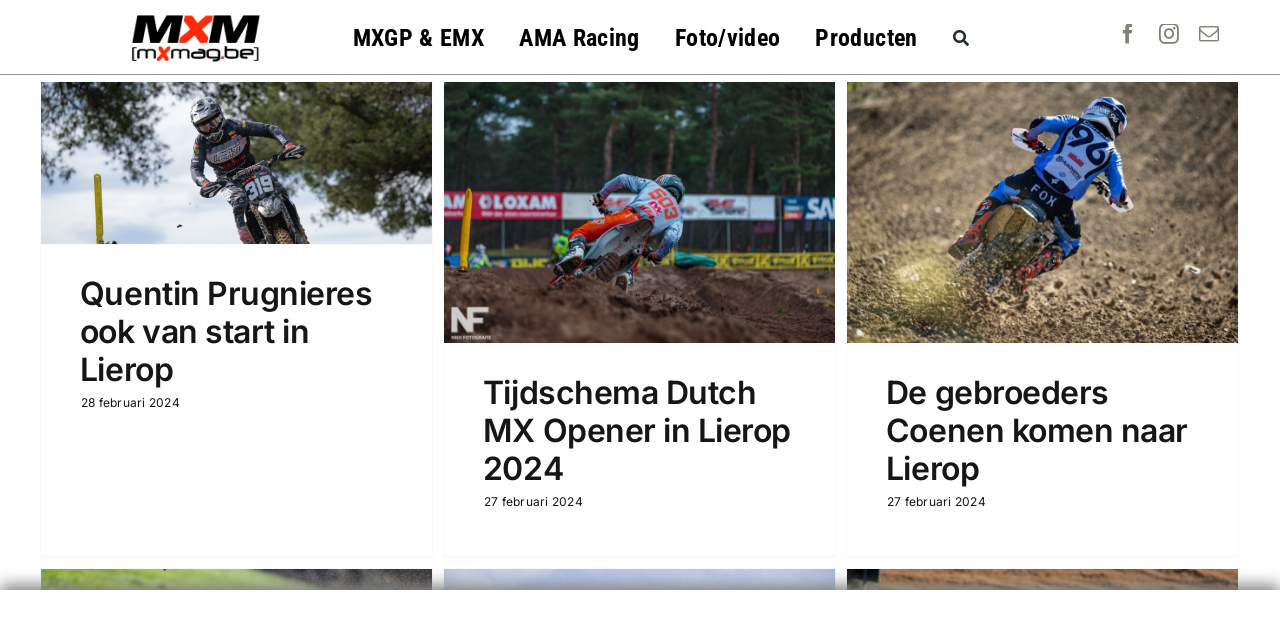

--- FILE ---
content_type: text/html; charset=utf-8
request_url: https://www.google.com/recaptcha/api2/aframe
body_size: 268
content:
<!DOCTYPE HTML><html><head><meta http-equiv="content-type" content="text/html; charset=UTF-8"></head><body><script nonce="fUj3MO4l4Fq-IvqvRiNtFw">/** Anti-fraud and anti-abuse applications only. See google.com/recaptcha */ try{var clients={'sodar':'https://pagead2.googlesyndication.com/pagead/sodar?'};window.addEventListener("message",function(a){try{if(a.source===window.parent){var b=JSON.parse(a.data);var c=clients[b['id']];if(c){var d=document.createElement('img');d.src=c+b['params']+'&rc='+(localStorage.getItem("rc::a")?sessionStorage.getItem("rc::b"):"");window.document.body.appendChild(d);sessionStorage.setItem("rc::e",parseInt(sessionStorage.getItem("rc::e")||0)+1);localStorage.setItem("rc::h",'1769734647409');}}}catch(b){}});window.parent.postMessage("_grecaptcha_ready", "*");}catch(b){}</script></body></html>